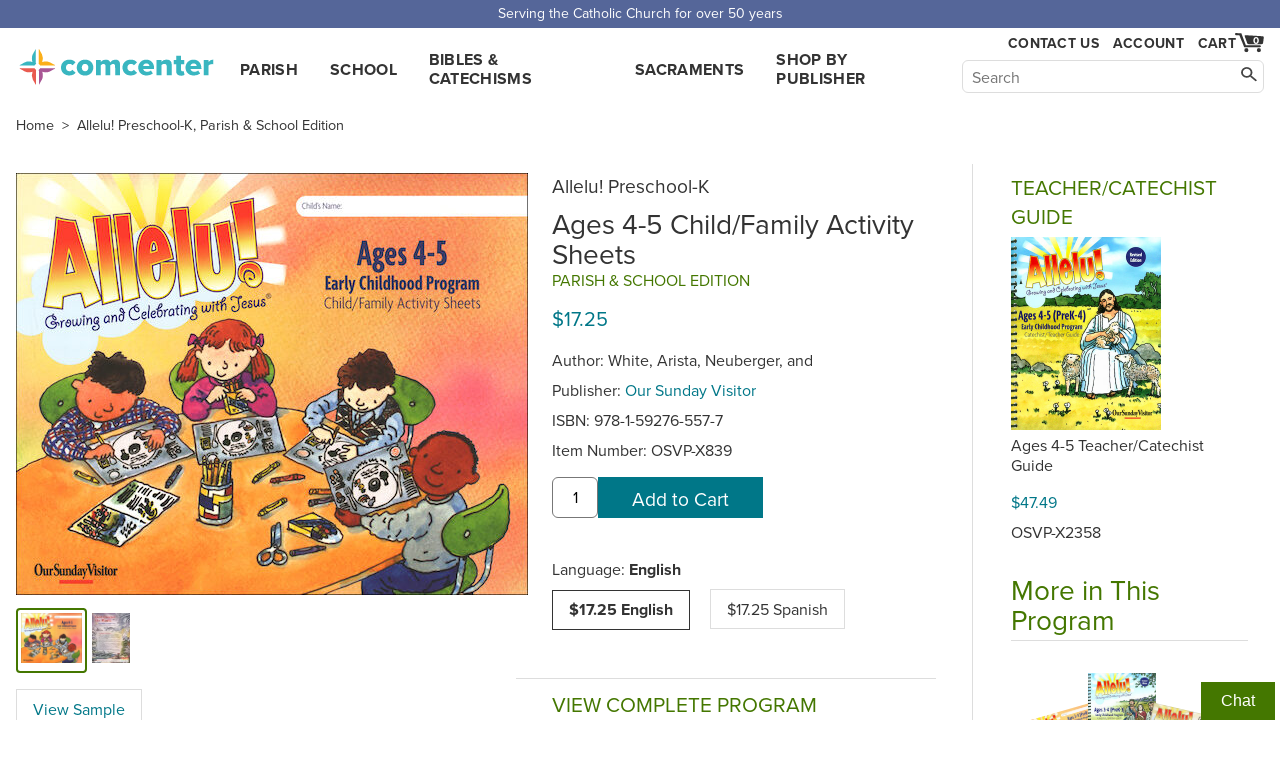

--- FILE ---
content_type: text/html; charset=utf-8
request_url: https://www.comcenter.com/product/OSVP-X839/?from=related_auto
body_size: 5222
content:
<!doctype html>
<html lang="en">
<head>
<meta charset="utf-8">
<title>Allelu! Preschool-K: Ages 4-5, Child/Family Activity Sheets, Parish &…</title>
<meta name="description" content="Buy Our Sunday Visitor's Allelu! Preschool-K: Ages 4-5, Child/Family Activity Sheets, Parish & School Edition, English. Twenty-eight interactive Child/Family A…">

<meta name="viewport" content="width=device-width">
<link rel="stylesheet" href="https://use.typekit.net/yhd1fje.css">
<link rel="stylesheet" href="/static/common.css">
<link rel="preconnect" href="https://p.typekit.net">

<link rel="stylesheet" href="/static/product_page.css">

<link rel="canonical" href="https://www.comcenter.com/product/OSVP-X839/Allelu-Preschool-K-Ages-4-5-ChildFamily-Activity-Sheets-Parish-School-Edition-English/">
<meta property="og:image" content="https://www.comcenter.com/size/image/osvp-x839.jpg.1200x.jpg">
<meta property="og:title" content="Allelu! Preschool-K: Ages 4-5, Child/Family Activity Sheets, Parish &amp; School Edition, English">

<script async src="/static/js/common.js"></script>
</head>
<body id="product">
<div class="spreadBar"><div class="topBar">Serving the Catholic Church for over 50 years</div></div>
<div id="header"><div class="content"><div class="logoDiv"><a href="/" id="logo">comcenter.com</a></div><div id="nav"><ul><li><a href="/category/PA/Parish-Curriculum/">Parish</a></li><li><a href="/category/EL/School-Curriculum/">School</a></li><li><a href="/category/BC/Bibles-Catechisms/">Bibles & Catechisms</a></li><li><a href="/category/SA/Sacraments-RCIA/">Sacraments</a></li><li><a href="/publishers/">Shop by Publisher</a></li></ul></div><div id="header_tools"><div id="show_navSecond"><a href="#" id="show_nav_image_1">Browse</a></div><div class="collectExtra"><div id="show_nav"><a href="#" id="show_nav_image_2">Browse</a></div><a href="/help/contact-us/" style="white-space: nowrap;" id="header_phone">Contact Us</a><div id="header_account"><a href="/account/">Account</a></div><div class="cartFlexCatcher"><div id="cart_link"><a href="/cart/" id="cart_hover" title="Cart"><div id="cart_count">0</div><span id="cart_image">Cart</span></a><div id="cart_dropdown" class="dropdown"></div></div></div></div><div id="searchBar"><form action="/search/"><input class="nav_search_box" type="text" name="q" placeholder="Search" aria-label="Search" maxlength="2048"><input class="nav_search_button" type="submit" aria-label="Search"></form></div></div></div></div><div style="clear: both;"></div>
<div id="main">

<div class="breadcrumbs">
	<a href="/" class="first">Home</a> &gt;
	<a href="/program/87/Allelu-Preschool-K/">Allelu! Preschool-K, Parish &amp; School Edition</a>
	

</div>


<div class="main_col">
    <div id="product_images">
        
        <a id="product_image" target="_blank" rel="noopener nofollow" class="sample" href="/media/files/de1d03802e9929e0829d83d0a330705d/osvp-x839.pdf">
        
	
            <img alt="cover" id="imgZoom" src="/size/image/osvp-x839.jpg.512x512.jpg" srcset="/size/image/osvp-x839.jpg.1024x1024.jpg 2x">
	
        </a>
	
        <style>
.product-image-list {
    display: flex;
    min-width: 100%;
    width: 0;
}
.product-image-thumb {
	border: 2px solid white;
	border-radius: 4px;
	padding: 3px;
	display: inline-block;
	margin-top: 0.5em;
}
.product-image-thumb.selected {
	border-color: #470;

}
.product-image-thumb img {
	max-height: 50px;
}
	</style>
        <div class="product-image-list">
            <a aria-label="cover" class="product-image-thumb selected" href="/size/image/osvp-x839.jpg.1024x1024.webp"><img alt="cover" src="/size/image/osvp-x839.jpg.512x512.jpg" srcset="/size/image/osvp-x839.jpg.1024x1024.jpg 2x"></a>
	    
	    
	    <a aria-label="view sample" class="product-image-thumb sample" href="/media/files/de1d03802e9929e0829d83d0a330705d/osvp-x839.pdf" style="display: inline-block"><img alt="sample" src="/size/files/de1d03802e9929e0829d83d0a330705d/osvp-x839.pdf.x100.webp"></a>
	    
        </div>
	
    
	<div><a style="border: 1px solid #ddd; display: inline-block; padding: .5em 1em; margin-top: 1em;" class="sample" target="_blank" rel="noopener nofollow" href="/media/files/de1d03802e9929e0829d83d0a330705d/osvp-x839.pdf">View Sample</a></div>
    
    </div>
    <div id="overlay" style="display: none"></div>
    <div class="info">
<p class="title_pieces">Allelu! Preschool-K  </p><h1>   Ages 4-5 Child/Family Activity Sheets</h1><p class="parish_school"> Parish &amp; School Edition</p><div id="price"><p class="price"><span>$17.25 </span></p></div><p class="author">Author: White, Arista, Neuberger, and</p><p>Publisher: <a href="/publishers/OSVP/">Our Sunday Visitor</a></p><p>ISBN: 978-1-59276-557-7</p><p>Item Number: <span class="catalog_number">OSVP-X839</span></p>
<form method="post" action="/cart/add/" class="addtocart" data-itemnumber="OSVP-X839" data-title="Allelu! Preschool-K: Ages 4-5, Child/Family Activity Sheets, Parish &amp; School Edition, English" data-price="17.25" data-instock="1" data-singleadd="1"><input type="hidden" name="product_id" value="7720"><input type="text" class="addtocart-quantity" name="quantity" aria-label="quantity" size="4" value="1"><input type="submit" class="addtocart-button button" value="Add to Cart"></form>
        
        <div class="versions">
            
                
            
                
            
                
                    <p>Language: <span style="font-weight: bold">English</span></p>
                    
                        
                            <div style="border: 1px solid #333; display: inline-block; padding: .5em 1em; margin-right: 1em; margin-bottom: 1em; font-weight: bold">
                                $17.25 English
                            </div>
                        
                    
                        
                            <a style="border: 1px solid #ddd; display: inline-block; padding: .5em 1em; margin-right: 1em; margin-bottom: 1em;"
                               href="/product/OSVP-X1083/">$17.25 Spanish
                            </a>
                        
                    
                
            
                
            
                
            
        </div>
        

	
	<div class="programs">
		<h3>View Complete Program</h3>
		
		
		<a href="/program/87/Allelu-Preschool-K/">Allelu! Preschool-K, Parish &amp; School Edition</a><br>
		
	</div>
        

        <div>
		<a style="background:none" target="_blank" rel="noopener" class="socialbutton socialfacebook" aria-label="facebook" href="https://www.facebook.com/sharer.php?u=https://www.comcenter.com/product/OSVP-X839/?from=related_auto"><!--facebook--></a>
		<a style="background:none" target="_blank" rel="noopener" class="socialbutton socialtwitter" aria-label="twitter" href="https://twitter.com/intent/tweet?url=https://www.comcenter.com/product/OSVP-X839/?from=related_auto"><!--twitter--></a>
		<a style="background:none" target="_blank" rel="noopener" class="socialbutton socialpinterest" aria-label="pinterest" href="https://pinterest.com/pin/create/button?url=https://www.comcenter.com/product/OSVP-X839/?from=related_auto"><!--pinterest--></a>
            <a href="#" class="printbutton" style="display: inline-block; vertical-align: top; padding: 5px 3px 0;">🖨️</a>
        </div>
    </div>
	    
<h3 style="clear: both">Details</h3>
    <div class="description">
<p>Twenty-eight interactive Child/Family Activity Sheets for children to work on in class and to bring home to share with the family. The sheets are designed to be used as the child&#39;s placemat at the dinner table and include prayer, Scripture, and a saint in every lesson. (&copy;2010)</p>



<p style="margin-top: 1em;"><a href="/resources/OSVP/" class="a-color-inherit"><b>Online Digital Resources</b></a></p>
<p>Activity pages, home lesson plans, games, lectionary resources and registration for upcoming webinars for parents, DREs and catechists.</p>
<p><a href="/resources/OSVP/">View Resources&nbsp;»</a></p>




<br>Weight: 0.812 lbs
<br>Case Qty: 34 ($586.50)
<p>Identifiers:<br>1592765572<br>9781592765577<br>X839</p>

    </div>
</div>

<div class="side_col"><div class="featured_component"><h3>Teacher/Catechist Guide</h3><div class="bookpic"><a class="image" href="/product/OSVP-X2358/"><img alt="cover" src="/size/image/osvp-x2358.jpg.300x.jpg" style="max-width: 150px"></a></div><p class="details"><a href="/product/OSVP-X2358/">
            Ages 4-5 Teacher/Catechist Guide
            
        </a></p><p><span class="price">$47.49</span></p><p>OSVP-X2358</p></div><div class="highlight_program"><h2>More in This Program</h2><style>.series_fan span { max-width: 90px; }</style><div class="item"><a href="/program/87/Allelu-Preschool-K/" title="View Program"><div class="series_fan"><span class="fan3 first" style="background-image:url('/size/image/osvp-x943_1TGCz3W.jpg.180x.jpg');"></span><span class="fan3 second" style="background-image:url('/size/image/osvp-x2435.jpg.180x.jpg');"></span><span class="fan3 third" style="background-image:url('/size/image/osvp-x1249.jpg.180x.jpg');"></span></div></a><p class="title" style="padding-left: 10px;"><a href="/program/87/Allelu-Preschool-K/">Allelu! Preschool-K, Parish &amp; School Edition</a></p></div></div></div>
	    


</div>
<div class="finalBars" style="border-top: 1px solid #ddd; padding-top: 1em; position: relative; max-width: 1556px; margin: 0 auto; padding: 10px;">
    <h2>People who bought this also bought:</h2>
    <div class="home-scroll">

<a href="/product/ACEN-881198D/?from=related_auto" class="home-scroll-item">
<img alt="cover" data-src="/size/image/Chosen2022_Student_ipad_3Ds_1800x1800.webp.x330.webp">

<p class="home-scroll-title">Chosen 2022: Student Workbook, English</p>
</a>

<a href="/product/BANT-479670/?from=related_auto" class="home-scroll-item">
<img alt="cover" data-src="/size/image/bant-479670.jpg.x330.jpg">

<p class="home-scroll-title">Catechism of the Catholic Church, Paperback, English</p>
</a>

<a href="/product/CATH-W240104/?from=related_auto" class="home-scroll-item">
<img alt="cover" data-src="/size/image/cath-w240104.jpg.x330.jpg">

<p class="home-scroll-title">NABRE, The New American Bible, softcover</p>
</a>

<a href="/product/IGNP-175160/?from=related_auto" class="home-scroll-item">
<img alt="cover" data-src="/size/image/ignp-175160_PsZbtn6.jpg.x330.jpg">

<p class="home-scroll-title">YOUCAT: Youth Catechism of the Catholic Church</p>
</a>

<a href="/product/OSVP-CU7101/?from=related_auto" class="home-scroll-item">
<img alt="cover" data-src="/size/image/osvp-cu7101_LGKrC1g.jpg.x330.jpg">

<p class="home-scroll-title">Alive in Christ: Discovering and Sharing the Kerygma, 1-8: Grade 1, Student Book, Parish Edition</p>
</a>

<a href="/product/OSVP-CU7104/?from=related_auto" class="home-scroll-item">
<img alt="cover" data-src="/size/image/osvp-cu7104.jpg.x330.jpg">

<p class="home-scroll-title">Alive in Christ: Discovering and Sharing the Kerygma, 1-8: Grade 4, Student Book, Parish Edition</p>
</a>

<a href="/product/STMR-829197/?from=related_auto" class="home-scroll-item">
<img alt="cover" data-src="/size/image/stmr-829197.jpg.x330.jpg">

<p class="home-scroll-title">GNT, The Catholic Children&#x27;s Bible, 2nd Edition, softcover</p>
</a>

<a href="/product/STMR-829258/?from=related_auto" class="home-scroll-item">
<img alt="cover" data-src="/size/image/stms-829258.jpg.x330.jpg">

<p class="home-scroll-title">NABRE, The Catholic Youth Bible, 4th Edition, softcover</p>
</a>

    </div>
</div>
<div>


</div>
<div class="bible_catechism">
    <h2>Don't forget discounted Bibles & Catechisms.</h2>
    <a href="/category/BC020/Bibles/">Shop Bibles &gt;</a><a href="/category/BC040/Catechisms/">Shop Catechisms &gt;</a>


        <!-- floating div-->
        
        <div id="backGray">
            <div class="closerDiv"></div>
	    <div class="closebutton"></div>
            <div id="floatDiv"></div>
        </div>
        

</div>
<a id="el" data-u="product/product/7720/change/"></a>
<div class="footer"><div class="footer_content"><div class="footer_contact_info"><b class="footer_head">Communication Center</b>
4315 Ralph Jones Ct.<br>South Bend, IN 46628<br><br><a href="mailto:service@comcenter.com">service@comcenter.com</a><br>
Phone: <a href="tel:+1-800-348-2227">800-348-2227</a><br></div><div class="footer_columns"><div class="footer_column"><b class="footer_head">Orders</b><a href="/account/history/">Your Orders</a><br><a href="/account/reorder/">Order History</a><br><a href="/catalog/">Catalog</a><br></div><div class="footer_column"><b class="footer_head"><a href="/help/">Customer Service</a></b><a href="/help/contact-us/">Contact Us</a><br><a href="/help/">Help Center</a><br><a href="/help/shipping/">Shipping</a><br><a href="/help/returns/">Returns</a><br></div><div class="footer_column"><b class="footer_head">Account Info</b><a href="/account/">Your Account</a><br><a href="/help/tax-exemption/">Tax Exemption</a><br><a href="/help/billing/">Billing</a><br></div><div class="footer_column"><b class="footer_head">Our Company</b><a href="/about/">About Us</a><br><a href="/privacy/">Privacy Policy</a><br><a href="/free-resources/">Free Stuff</a><br><a href="/12-ways-to-increase-enrollment/">Increase Enrollment</a><br></div></div><div class="footer_signup_div"><form method="post" action="/footer_signup/"><label><b class="footer_head">Sign up for Emails</b><input type="email" name="EMAIL" class="footer_signup_box"><br></label><input type="submit" class="button footer_signup_button" name="subscribe" value="Submit"></form><div class="footer_fineprint">&copy; 2026 LaSalle Company, Inc.</div></div></div></div><div><button class="chatInitButton">Chat</button><div class="afkChat"></div></div>


<script async src="/static/js/product_page.js"></script>

<script type="application/ld+json">{
"@context":"http://schema.org/",
"@type":"Product",
"name":"Allelu! Preschool-K: Ages 4-5, Child/Family Activity Sheets, Parish &amp; School Edition, English",
"sku":"OSVP-X839",
"image":"https://www.comcenter.com/size/image/osvp-x839.jpg.1200x.jpg",
"description":"Twenty\u002Deight interactive Child/Family Activity Sheets for children to work on in class and to bring home to share with the family. The sheets are designed to be used as the child\u0027s placemat at the dinner table and include prayer, Scripture, and a saint in every lesson. (©2010)",
"mpn":"9781592765577",
"brand":{"@type":"Brand","name":"Our Sunday Visitor"},
"offers":{
 "itemCondition":"http://schema.org/NewCondition",
 "availability":"http://schema.org/InStock",
 "url":"https://www.comcenter.com/product/OSVP-X839/",
 "priceCurrency":"USD",
 "price":"17.25"
}}
</script>


<script async src="/dropdowns/"></script>
</body></html>
